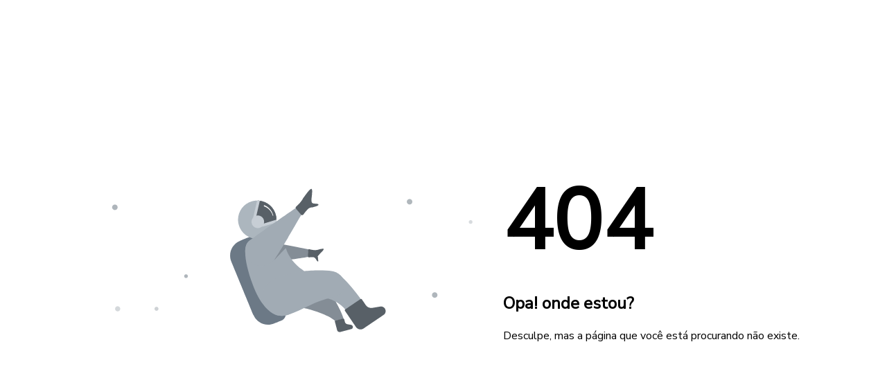

--- FILE ---
content_type: text/html; charset=utf-8
request_url: https://s.afilio.com.br/?id=65c64fdef715f800019da450
body_size: 1631
content:
<!DOCTYPE html>
<html lang="pt-br">

<head>

    <meta charset="utf-8">
    <meta http-equiv="X-UA-Compatible" content="IE=edge">
    <meta name="viewport" content="width=device-width, initial-scale=1">
    <meta name="description" content="">
    <meta name="author" content="">

    <title>Afilio - Erro 404</title>

    <style>
        @import url('https://fonts.googleapis.com/css?family=Nunito+Sans');
        :root {
            --blue: #0e0620;
            --white: #fff;
            --green: #2ccf6d;
        }
        html,
        body {
            height: 100%;
        }
        body {
            display: flex;
            align-items: center;
            justify-content: center;
            font-family:"Nunito Sans";
            font-size: 1em;
        }
        h1 {
            font-size: 7.5em;
            margin: 15px 0px;
            font-weight:bold;
        }
        h2 {
            font-weight:bold;
        }
    </style>
</head>

<body id="page-top" class="index">
<main>
    <div class="container">
        <table cellpadding="0" cellspacing="0" border="0">
            <tr>
                <td><script src="https://unpkg.com/@lottiefiles/lottie-player@latest/dist/lottie-player.js"></script>
                    <lottie-player src="https://assets8.lottiefiles.com/packages/lf20_ydo1amjm.json"  background="transparent"  speed="1"  style="width: 600px; height: 300px;"  loop autoplay></lottie-player>
                </td>
                <td><h1>404</h1>
                    <h2>Opa! onde estou?</h2>
                    <p>Desculpe, mas a página que você está procurando não existe.</p>
                </td>
            </tr>
        </table>
    </div>
</main>
</body>
</html>
